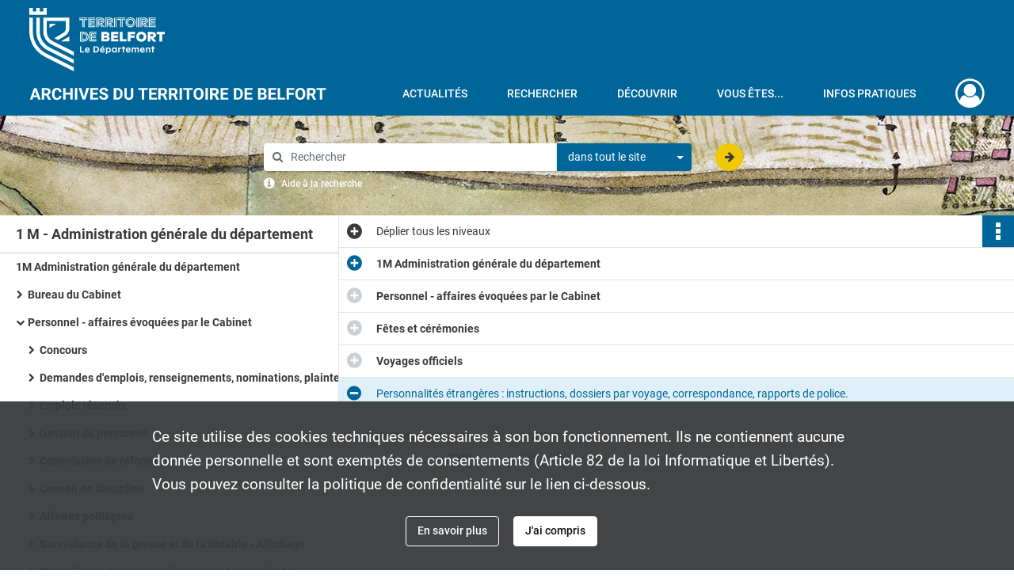

--- FILE ---
content_type: text/html; charset=UTF-8
request_url: https://archives.territoiredebelfort.fr/ark:/12997/8q2h69j5lfnp
body_size: 6711
content:
<!DOCTYPE html>
<html lang="fr">
    <head data-captcha="hcaptcha">
                    

    <!-- Matomo -->
    <script type="text/javascript">
        var _paq = _paq || [];

        /* This code come from https://www.cnil.fr/sites/default/files/typo/document/Configuration_piwik.pdf */
        _paq.push([function() {
            var self = this;
            function getOriginalVisitorCookieTimeout() {
                var now = new Date(),
                    nowTs = Math.round(now.getTime() / 1000),
                    visitorInfo = self.getVisitorInfo();
                var createTs = parseInt(visitorInfo[2]);
                var cookieTimeout = 33696000; // 13 mois en secondes
                return createTs + cookieTimeout - nowTs;
            }
            this.setVisitorCookieTimeout( getOriginalVisitorCookieTimeout() );
        }]);

        /* tracker methods like "setCustomDimension" should be called before "trackPageView" */
        _paq.push(['disableCookies']);
        _paq.push(['trackPageView']);
        _paq.push(['enableLinkTracking']);
        (function() {
            var u="https://cd90-matomo.naoned.fr/";
            _paq.push(['setTrackerUrl', u+'piwik.php']);
            _paq.push(['setSiteId', 1]);
            var d=document, g=d.createElement('script'), s=d.getElementsByTagName('script')[0];
            g.type='text/javascript'; g.async=true; g.defer=true; g.src=u+'piwik.js'; s.parentNode.insertBefore(g,s);
        })();
    </script>
    <!-- End Matomo Code -->

        
        <meta charset="utf-8">
        <title>    Personnalités étrangères : instructions, dossiers par voyage, correspondance, rapports de police.
</title>

        <meta name="twitter:card" content="summary" /><meta property="og:url" content="https://archives.territoiredebelfort.fr/ark:/12997/8q2h69j5lfnp" /><meta property="og:title" content="    Personnalités étrangères : instructions, dossiers par voyage, correspondance, rapports de police.
" /><meta name="twitter:site" content="@Departement_90" />
        <meta name="viewport" content="user-scalable=no, initial-scale=1, maximum-scale=1, minimum-scale=1, width=device-width, height=device-height"/>
        <meta name="format-detection" content="telephone=no" />

        
                    <link rel="apple-touch-icon" sizes="180x180" href="/assets/src/application/Custom/assets/static/front/favicons/apple-touch-icon.94916600d9de4fe9e890b492d7125f98.png">
<link rel="icon" type="image/png" sizes="32x32" href="/assets/src/application/Custom/assets/static/front/favicons/favicon-32x32.f05867a7d6cf85da0c1b3275e93282d0.png">
<link rel="icon" type="image/png" sizes="16x16" href="/assets/src/application/Custom/assets/static/front/favicons/favicon-16x16.b492f5fb55a3f60694c4c0705de34d11.png">
<link rel="manifest" href="/assets/src/application/Custom/assets/static/front/favicons/site.webmanifest.937a6a27b9c2251d1cf997e08212b563.json">
<link rel="mask-icon" href="/assets/src/application/Custom/assets/static/front/favicons/safari-pinned-tab.12338012cf14922d2c3e0b5637ece798.svg" color="#5bbad5">

<meta name="msapplication-TileColor" content="#da532c">
<meta name="theme-color" content="#ffffff">
        
        <link rel="stylesheet" type="text/css" href="/assets/assets/front/scss/common.01b641e09d719b7bc6b9aba26cd4aa76.css" />
        <link rel="stylesheet" type="text/css" href="/assets/assets/fonts/index.62fb4e2c9e8a75391dff4f32a9058ffc.css">

            
    <link rel="stylesheet" type="text/css" href="/assets/assets/front/scss/notice-complete.51a14d1e70f9e4a9e78872ce3602483e.css" />

        <link rel="stylesheet" type="text/css" href="/assets/src/application/Custom/assets/src/scss/index.b1902a77a862ed0dc25283b38ccb19b3.css" />
        <link rel="stylesheet" type="text/css" href="/assets/node_modules/@knight-lab/timelinejs/dist/css/timeline.1f24a26632f1a70a920eae94a02df2a0.css" />

    </head>
    <body id="notice-complete">

                    <header id="header" role="banner">
    <div class="institutional-banner-desktop">
        
    <div class="institutional-banner-burger">
                    <div class="container institutional">
        <div class="row">
                            <div class="header-footer-col col-md-12 col-lg-12 header-footer-align-left">
                    
                    
    <a href="https://www.territoiredebelfort.fr"
                    >
            <img
        src="/assets/src/application/Custom/assets/static/front/img/icono-logo/logo-institutional.f66c3e9610750ad3627cb8ecf5f35b6f.svg"
        title="Département du Territoire de Belfort"        alt="Département du Territoire de Belfort"    />

    </a>
                </div>
                    </div>
    </div>

    </div>

    </div>
    <div id="main-header">
        <a id="logo" href="/" title="Aller à la page d&#039;accueil">
    <img class="logo-desktop" src="/assets/src/application/Custom/assets/static/front/img/icono-logo/logo-header.6d05abba1aabede577f04b7231729320.svg" alt="Archives départementales du Territoire de Belfort"/>

        
    <img class="logo-mobile" src="/assets/src/application/Custom/assets/static/front/img/icono-logo/logo-header.6d05abba1aabede577f04b7231729320.svg" alt="Archives départementales du Territoire de Belfort"/>

    <span class="sr-only">Archives départementales du Territoire de Belfort</span>
</a>
            
<nav id="main-menu" role="navigation">
            <ul aria-label="menu principal">
                                    <li><a
    href="/page/actualites"
    title="Aller à la page : &quot;Actualités&quot;"
>Actualités</a>
</li>
                                <li class="submenu-container"><a href="#">Rechercher</a>
    <ul class="subnav">
                    <li><a
    href="/page/rechercher-dans-tout-le-site"
    title="Aller à la page : &quot;Rechercher dans tout le site&quot;"
>Rechercher dans tout le site</a>
</li>
                    <li><a
    href="/page/acceder-aux-fonds-numerises"
    title="Aller à la page : &quot;Accéder aux fonds numérisés&quot;"
>Accéder aux fonds numérisés</a>
</li>
                    <li><a
    href="/page/rechercher-dans-tous-les-fonds"
    title="Aller à la page : &quot;Rechercher dans tous les fonds&quot;"
>Rechercher dans tous les fonds</a>
</li>
                    <li><a
    href="/page/pistes-de-recherche"
    title="Aller à la page : &quot;Pistes de recherche&quot;"
>Pistes de recherche</a>
</li>
                    <li><a
    href="/page/catalogue-de-la-bibliotheque"
    title="Aller à la page : &quot;Catalogue de la bibliothèque&quot;"
>Catalogue de la bibliothèque</a>
</li>
                    <li><a
    href="/page/cadre-de-classement-en-cours-de-construction-"
    title="Aller à la page : &quot;Cadre de classement&quot;"
>Cadre de classement</a>
</li>
            </ul>
</li>
                                <li class="submenu-container"><a href="#">Découvrir</a>
    <ul class="subnav">
                    <li><a
    href="/page/qui-sommes-nous-"
    title="Aller à la page : &quot;Qui sommes-nous?&quot;"
>Qui sommes-nous?</a>
</li>
                    <li><a
    href="/page/service-educatif"
    title="Aller à la page : &quot;Service éducatif&quot;"
>Service éducatif</a>
</li>
                    <li><a
    href="/page/expositions"
    title="Aller à la page : &quot;Expositions&quot;"
>Expositions</a>
</li>
                    <li><a
    href="/page/tresors-d-archives"
    title="Aller à la page : &quot;Trésors d&#039;archives&quot;"
>Trésors d&#039;archives</a>
</li>
                    <li><a
    href="/page/territoire-et-histoire"
    title="Aller à la page : &quot;Territoire et Histoire&quot;"
>Territoire et Histoire</a>
</li>
            </ul>
</li>
                                <li class="submenu-container"><a href="#">Vous êtes...</a>
    <ul class="subnav">
                    <li><a
    href="/page/vous-etes-une-administration"
    title="Aller à la page : &quot;Une administration&quot;"
>Une administration</a>
</li>
                    <li><a
    href="/page/vous-etes-un-notaire"
    title="Aller à la page : &quot;Un notaire&quot;"
>Un notaire</a>
</li>
                    <li><a
    href="/page/vous-etes-une-commune-un-epci"
    title="Aller à la page : &quot;Une commune/un EPCI&quot;"
>Une commune/un EPCI</a>
</li>
                    <li><a
    href="/page/vous-etes-un-etablissement-de-sante"
    title="Aller à la page : &quot;Un établissement de santé&quot;"
>Un établissement de santé</a>
</li>
                    <li><a
    href="/page/vous-etes-un-particulier"
    title="Aller à la page : &quot;Un particulier&quot;"
>Un particulier</a>
</li>
                    <li><a
    href="/page/en-quete-de-conseils"
    title="Aller à la page : &quot;En quête de conseils&quot;"
>En quête de conseils</a>
</li>
            </ul>
</li>
                                <li class="submenu-container"><a href="#">Infos pratiques</a>
    <ul class="subnav">
                    <li><a
    href="/page/venir-aux-archives"
    title="Aller à la page : &quot;Venir aux Archives&quot;"
>Venir aux Archives</a>
</li>
                    <li><a
    href="/page/consulter-les-archives"
    title="Aller à la page : &quot;Consulter les archives&quot;"
>Consulter les archives</a>
</li>
                    <li><a
    href="/page/reserver-un-document"
    title="Aller à la page : &quot;Réserver un document&quot;"
>Réserver un document</a>
</li>
                    <li><a
    href="/page/obtenir-une-reproduction"
    title="Aller à la page : &quot;Obtenir une reproduction&quot;"
>Obtenir une reproduction</a>
</li>
            </ul>
</li>
            
        </ul>
    </nav>
<nav id="burger-main-menu" class="left" role="navigation">
            <div>
            <label for="burger-sidebar" class="toggle" aria-label="Ouvrir le menu déroulant">
                <span class="sr-only">Ouvrir le menu déroulant</span>
                <span class="icon-bar"></span>
                <span class="icon-bar"></span>
                <span class="icon-bar"></span>
            </label>
            <input type="checkbox" id="burger-sidebar" class="sidebartoggler">

            <div class="page-wrap">
                <div class="sidebar">
                    <ul class="mainnav">
                                                <li><a
    href="/page/actualites"
    title="Aller à la page : &quot;Actualités&quot;"
>Actualités</a>
</li>
                                <li class="submenu-container"><a href="#">Rechercher</a>
    <ul class="subnav">
                    <li><a
    href="/page/rechercher-dans-tout-le-site"
    title="Aller à la page : &quot;Rechercher dans tout le site&quot;"
>Rechercher dans tout le site</a>
</li>
                    <li><a
    href="/page/acceder-aux-fonds-numerises"
    title="Aller à la page : &quot;Accéder aux fonds numérisés&quot;"
>Accéder aux fonds numérisés</a>
</li>
                    <li><a
    href="/page/rechercher-dans-tous-les-fonds"
    title="Aller à la page : &quot;Rechercher dans tous les fonds&quot;"
>Rechercher dans tous les fonds</a>
</li>
                    <li><a
    href="/page/pistes-de-recherche"
    title="Aller à la page : &quot;Pistes de recherche&quot;"
>Pistes de recherche</a>
</li>
                    <li><a
    href="/page/catalogue-de-la-bibliotheque"
    title="Aller à la page : &quot;Catalogue de la bibliothèque&quot;"
>Catalogue de la bibliothèque</a>
</li>
                    <li><a
    href="/page/cadre-de-classement-en-cours-de-construction-"
    title="Aller à la page : &quot;Cadre de classement&quot;"
>Cadre de classement</a>
</li>
            </ul>
</li>
                                <li class="submenu-container"><a href="#">Découvrir</a>
    <ul class="subnav">
                    <li><a
    href="/page/qui-sommes-nous-"
    title="Aller à la page : &quot;Qui sommes-nous?&quot;"
>Qui sommes-nous?</a>
</li>
                    <li><a
    href="/page/service-educatif"
    title="Aller à la page : &quot;Service éducatif&quot;"
>Service éducatif</a>
</li>
                    <li><a
    href="/page/expositions"
    title="Aller à la page : &quot;Expositions&quot;"
>Expositions</a>
</li>
                    <li><a
    href="/page/tresors-d-archives"
    title="Aller à la page : &quot;Trésors d&#039;archives&quot;"
>Trésors d&#039;archives</a>
</li>
                    <li><a
    href="/page/territoire-et-histoire"
    title="Aller à la page : &quot;Territoire et Histoire&quot;"
>Territoire et Histoire</a>
</li>
            </ul>
</li>
                                <li class="submenu-container"><a href="#">Vous êtes...</a>
    <ul class="subnav">
                    <li><a
    href="/page/vous-etes-une-administration"
    title="Aller à la page : &quot;Une administration&quot;"
>Une administration</a>
</li>
                    <li><a
    href="/page/vous-etes-un-notaire"
    title="Aller à la page : &quot;Un notaire&quot;"
>Un notaire</a>
</li>
                    <li><a
    href="/page/vous-etes-une-commune-un-epci"
    title="Aller à la page : &quot;Une commune/un EPCI&quot;"
>Une commune/un EPCI</a>
</li>
                    <li><a
    href="/page/vous-etes-un-etablissement-de-sante"
    title="Aller à la page : &quot;Un établissement de santé&quot;"
>Un établissement de santé</a>
</li>
                    <li><a
    href="/page/vous-etes-un-particulier"
    title="Aller à la page : &quot;Un particulier&quot;"
>Un particulier</a>
</li>
                    <li><a
    href="/page/en-quete-de-conseils"
    title="Aller à la page : &quot;En quête de conseils&quot;"
>En quête de conseils</a>
</li>
            </ul>
</li>
                                <li class="submenu-container"><a href="#">Infos pratiques</a>
    <ul class="subnav">
                    <li><a
    href="/page/venir-aux-archives"
    title="Aller à la page : &quot;Venir aux Archives&quot;"
>Venir aux Archives</a>
</li>
                    <li><a
    href="/page/consulter-les-archives"
    title="Aller à la page : &quot;Consulter les archives&quot;"
>Consulter les archives</a>
</li>
                    <li><a
    href="/page/reserver-un-document"
    title="Aller à la page : &quot;Réserver un document&quot;"
>Réserver un document</a>
</li>
                    <li><a
    href="/page/obtenir-une-reproduction"
    title="Aller à la page : &quot;Obtenir une reproduction&quot;"
>Obtenir une reproduction</a>
</li>
            </ul>
</li>
            
                    </ul>
                    
    <div class="institutional-banner-burger">
                    <div class="container institutional">
        <div class="row">
                            <div class="header-footer-col col-md-12 col-lg-12 header-footer-align-left">
                    
                    
    <a href="https://www.territoiredebelfort.fr"
                    >
            <img
        src="/assets/src/application/Custom/assets/static/front/img/icono-logo/logo-institutional.f66c3e9610750ad3627cb8ecf5f35b6f.svg"
        title="Département du Territoire de Belfort"        alt="Département du Territoire de Belfort"    />

    </a>
                </div>
                    </div>
    </div>

    </div>

                </div>
            </div>
        </div>
    </nav>
<nav id="user-profile" role="navigation">
    <ul>
                    <li class="user-profile submenu-container">
                            <a href="/user/login?targetRoute=identifiers.front.ark.routing.external&amp;targetRouteParameters%5BarkUrlPath%5D=12997/8q2h69j5lfnp" class="user-profile-icon-container" title="Mon espace personnel">
                <i class="fa fa-user-circle-o" aria-hidden="true"></i>
            </a>
            <ul class="subnav">
                <li>
                    <a href="/user/login?targetRoute=identifiers.front.ark.routing.external&amp;targetRouteParameters%5BarkUrlPath%5D=12997/8q2h69j5lfnp" title="Se connecter">Se connecter</a>
                </li>
                                    <li>
                        <a href="/register" title="S&#039;inscrire">S&#039;inscrire</a>
                    </li>
                            </ul>

                </li>
    
    </ul>
</nav>
<nav id="burger-user-profile" class="right" role="navigation">
    <label for="profile-sidebar" class="toggle">
                    <i class="fa fa-user-circle-o user-profile-icon " aria-hidden="true"></i>
    
    </label>
    <input type="checkbox" id="profile-sidebar" class="sidebartoggler">

    <div class="page-wrap">
        <div class="sidebar">
            <ul class="mainnav">
                                                <li>
                <a href="/user/login?targetRoute=identifiers.front.ark.routing.external&amp;targetRouteParameters%5BarkUrlPath%5D=12997/8q2h69j5lfnp" title="Se connecter">Se connecter</a>
            </li>
                            <li>
                    <a href="/register" title="S&#039;inscrire">S&#039;inscrire</a>
                </li>
                        
            </ul>
        </div>
    </div>
</nav>


    </div>
</header>
        
        <div id="old-browsers" class="disclaimer">
    <div class="text">
        Ce portail est conçu pour être utilisé sur les navigateurs Chrome, Firefox, Safari et Edge. Pour une expérience optimale, nous vous invitons à utiliser l&#039;un de ces navigateurs.
    </div>
    <div class="buttons">
        <button type="button" class="btn btn-primary" id="old-browsers-accept">J&#039;ai compris</button>
    </div>
</div>

        <main role="main" id="page-top">

                                        
            
            <section class="section-search wide no-print" style="background-image:url(/images/bd07defe-c400-47a0-8c27-87b9876ed74c_global_search_banner.jpg)">
    <div class="search-content clearfix" role="search">
        <form id="search" action="https://archives.territoiredebelfort.fr/search/results" method="GET" class="select-search">
            <div class="search-content-field clearfix">
                <i class="fal fa-search" aria-hidden="true"></i>
                <label for="search-input">Moteur de recherche</label>
                <input type="text"
                       id="search-input"
                       name="q"
                       class="form-control"
                       placeholder="Rechercher"
                       value=""
                       required pattern=".*\S.*"
                       aria-label="Rechercher à travers le moteur de recherche"/>
            </div>
                        
                <div class="scope-select">
        <select name="scope" class="selectpicker" style="display: none">
            <option value="all" selected>dans tout le site</option>
            <option value="archival">dans les documents</option>
            <option value="page">dans les pages</option>
        </select>
    </div>

            <button type="submit" data-toggle="tooltip" data-placement="top" title="Rechercher" class="accent round fal fa-arrow-right"></button>
        </form>
        <form id="search-navigation" action="https://archives.territoiredebelfort.fr/search/results" method="GET">
                    </form>
    </div>

    <div class="help-search clearfix">
        <i class="fas fa-info-circle" aria-hidden="true"></i>
        <a data-toggle="modal" data-target="#searchHelp" href="" title="Plus d&#039;informations sur l&#039;aide à la recherche">Aide à la recherche</a>
    </div>
    <div class="modal fade" data-url="/search/help" id="searchHelp" aria-hidden="true">
        <div class="modal-dialog" role="document">
            <div class="modal-content">
                <div class="modal-header">
                    <h2 class="modal-title">Aide à la recherche</h2>
                    <button type="button" class="close" data-dismiss="modal"><span aria-hidden="true">&times;</span></button>
                </div>
                <div class="modal-body"></div>
            </div>
        </div>
    </div>
</section>



            
                            
<aside class="alert-container row">
</aside>
            
            <div class="container">
                
<section class="notice clearfix row">
    <div class="col-4 list-notice">
        
    <h2 id="finding-aid" title="1 M - Administration générale du département">1 M - Administration générale du département</h2>
            <div id="classification-plan-navigation"
             data-url="https://archives.territoiredebelfort.fr/api/classificationPlan/v1/tree/8ef61cf8-c28b-4280-b33c-d7170bccaf3d_26bbc7ff-8211-4459-9679-10380a8b8bb2"
             data-record-content-target="notice-content"
             data-current-node-id="8ef61cf8-c28b-4280-b33c-d7170bccaf3d_26bbc7ff-8211-4459-9679-10380a8b8bb2"
        ></div>
    
    </div>
    <div id="notice-content" class="content-notice col-12 col-sm-8">
        
    
<div
    id="actionbar"
            data-bookmark-url="https://archives.territoiredebelfort.fr/user/api/v1/bookmark/record/8q2h69j5lfnp"
        data-bookmark-data="{}"
        data-bookmark-list-url="https://archives.territoiredebelfort.fr/user/bookmarks"
        data-logged-in=""
        data-bookmarked=""
            data-social="1"     data-print="1"
    data-site-name="Archives départementales du Territoire de Belfort"
    data-page-title="    Personnalités étrangères : instructions, dossiers par voyage, correspondance, rapports de police.
"
    data-share-mail-body="Bonjour,
Je vous recommande cette page :
https%3A%2F%2Farchives.territoiredebelfort.fr%2Fark%3A%2F12997%2F8q2h69j5lfnp
Bonne consultation !
"
    ></div>



        
    
    

<div
    class="collapse-toggle-all show"
    data-parentRecords-fold="Replier"
    data-parentRecords-unfold="Déplier"
>
    <span>Déplier</span> tous les niveaux
</div>

    
<section class="notice-info notice-4">
    <div class="intitup
        collapsed                " data-target="#notice4"
        data-toggle="collapse"        aria-expanded="true">

                    <h2>    1M Administration générale du département
</h2>
            </div>
    <div class="clearfix detail collapse-await " id="notice4" aria-expanded="true">
        <div class="groups">
            
    <div class="group">
                
            <div class="row ">
            <div class="attribut-col col-xl-3 col-lg-5 col-md-5 col-sm-5">
                <p class="attribut">Cote/Cotes extrêmes</p>
            </div>
            <div class="content-col col-xl-9 col-lg-7 col-md-7 col-sm-7 ">
                <div class="content">        <div class="read-more" data-more="Afficher plus" data-less="Afficher moins">1 M 1 - 600</div>
</div>
            </div>
        </div>
    

                                            
    

                                                                
            <div class="row ">
            <div class="attribut-col col-xl-3 col-lg-5 col-md-5 col-sm-5">
                <p class="attribut">Date</p>
            </div>
            <div class="content-col col-xl-9 col-lg-7 col-md-7 col-sm-7 ">
                <div class="content">        <div class="read-more" data-more="Afficher plus" data-less="Afficher moins"><span>an VIII - 1942</span></div>
</div>
            </div>
        </div>
    


                
    


                
            <div class="row ">
            <div class="attribut-col col-xl-3 col-lg-5 col-md-5 col-sm-5">
                <p class="attribut">Description physique</p>
            </div>
            <div class="content-col col-xl-9 col-lg-7 col-md-7 col-sm-7 ">
                <div class="content">        <div class="read-more" data-more="Afficher plus" data-less="Afficher moins"><span>16,80 ml</span></div>
</div>
            </div>
        </div>
    


                            
    

    
                    
    


                    
    


                    
    



                            
    

    
                    
    


                    
    



                            
    

    
                            
    

    
    </div>












    <div class="group">
        
                                                                                                                                                                    
            <div class="row ">
            <div class="attribut-col col-xl-3 col-lg-5 col-md-5 col-sm-5">
                <p class="attribut">Mots clés lieux</p>
            </div>
            <div class="content-col col-xl-9 col-lg-7 col-md-7 col-sm-7 ">
                <div class="content">        <div class="read-more" data-more="Afficher plus" data-less="Afficher moins"><a href="/search/results?target=controlledAccessGeographicName&amp;keyword=Territoire%20de%20Belfort%20%28d%C3%A9partement,%20France%29" title='Rechercher "Territoire de Belfort (département, France)"'>Territoire de Belfort (département, France)</a><span>, </span><a href="/search/results?target=controlledAccessGeographicName&amp;keyword=Haut-Rhin%20%28d%C3%A9partement,%20France%29" title='Rechercher "Haut-Rhin (département, France)"'>Haut-Rhin (département, France)</a></div>
</div>
            </div>
        </div>
    

        
                                                                                                                                                                    
            <div class="row ">
            <div class="attribut-col col-xl-3 col-lg-5 col-md-5 col-sm-5">
                <p class="attribut">Mots clés matières</p>
            </div>
            <div class="content-col col-xl-9 col-lg-7 col-md-7 col-sm-7 ">
                <div class="content">        <div class="read-more" data-more="Afficher plus" data-less="Afficher moins"><a href="/search/results?target=controlledAccessSubject&amp;keyword=administration" title='Rechercher "administration"'>administration</a><span>, </span><a href="/search/results?target=controlledAccessSubject&amp;keyword=administration%20g%C3%A9n%C3%A9rale" title='Rechercher "administration générale"'>administration générale</a></div>
</div>
            </div>
        </div>
    

        
                                                            
    

        
                                                            
    

        
                                                                                                                                                                    
            <div class="row ">
            <div class="attribut-col col-xl-3 col-lg-5 col-md-5 col-sm-5">
                <p class="attribut">Mots clés collectivités</p>
            </div>
            <div class="content-col col-xl-9 col-lg-7 col-md-7 col-sm-7 ">
                <div class="content">        <div class="read-more" data-more="Afficher plus" data-less="Afficher moins"><a href="/search/results?target=controlledAccessCorporateName&amp;keyword=Territoire%20de%20Belfort.%20Pr%C3%A9fecture" title='Rechercher "Territoire de Belfort. Préfecture"'>Territoire de Belfort. Préfecture</a><span>, </span><a href="/search/results?target=controlledAccessCorporateName&amp;keyword=Haut-Rhin.%20Sous-pr%C3%A9fecture%20%28Belfort%29" title='Rechercher "Haut-Rhin. Sous-préfecture (Belfort)"'>Haut-Rhin. Sous-préfecture (Belfort)</a></div>
</div>
            </div>
        </div>
    

        
                                                            
    


                
                                                                                    
    


        
                                                            
    

        
                                                            
    

        
                                                            
    


    </div>
        </div>
            </div>
</section>
    
<section class="notice-info notice-3">
    <div class="intitup
        collapsed        disabled        " data-target="#notice3"
                aria-expanded="true">

                    <h2>    Personnel - affaires évoquées par le Cabinet
</h2>
            </div>
    <div class="clearfix detail collapse-await " id="notice3" aria-expanded="true">
        <div class="groups">
            












        </div>
            </div>
</section>
    
<section class="notice-info notice-2">
    <div class="intitup
        collapsed        disabled        " data-target="#notice2"
                aria-expanded="true">

                    <h2>    Fêtes et cérémonies
</h2>
            </div>
    <div class="clearfix detail collapse-await " id="notice2" aria-expanded="true">
        <div class="groups">
            












        </div>
            </div>
</section>
    
<section class="notice-info notice-1">
    <div class="intitup
        collapsed        disabled        " data-target="#notice1"
                aria-expanded="true">

                    <h2>    Voyages officiels
</h2>
            </div>
    <div class="clearfix detail collapse-await " id="notice1" aria-expanded="true">
        <div class="groups">
            












        </div>
            </div>
</section>

<section class="notice-info notice-0">
    <div class="intitup
                        " data-target="#notice0"
        data-toggle="collapse"        aria-expanded="true">

                    <h2>    Personnalités étrangères : instructions, dossiers par voyage, correspondance, rapports de police.
</h2>
            </div>
    <div class="clearfix detail collapse-await show" id="notice0" aria-expanded="true">
        <div class="groups">
            
    <div class="group">
                
            <div class="row ">
            <div class="attribut-col col-xl-3 col-lg-5 col-md-5 col-sm-5">
                <p class="attribut">Cote/Cotes extrêmes</p>
            </div>
            <div class="content-col col-xl-9 col-lg-7 col-md-7 col-sm-7 ">
                <div class="content">        <div class="read-more" data-more="Afficher plus" data-less="Afficher moins">1 M 271</div>
</div>
            </div>
        </div>
    

                                            
    

                                                                
            <div class="row ">
            <div class="attribut-col col-xl-3 col-lg-5 col-md-5 col-sm-5">
                <p class="attribut">Date</p>
            </div>
            <div class="content-col col-xl-9 col-lg-7 col-md-7 col-sm-7 ">
                <div class="content">        <div class="read-more" data-more="Afficher plus" data-less="Afficher moins"><span>1897-1940</span></div>
</div>
            </div>
        </div>
    


                
    


                
    


                            
    

    
                    
    


                    
    


                    
    



                            
    

    
                    
    


                    
    



                            
    

    
                            
    

    
    </div>












        </div>
                                <div class="record-actions">
    </div>
    
            </div>
</section>

    </div>
</section>

            </div>

        </main>

                        
    <footer id="footer" role="contentinfo">
                                
                                <div class="container default">
        <div class="row">
                            <div class="header-footer-col col-md-3 col-lg-3 header-footer-align-left">
                                            <span class="heading">Horaires d&#039;ouverture</span>
                    
                    <div class="mt-0">
    <p class="mb-0">du mardi au vendredi</p>
    <p class="mb-0">de 8h30 à 12h et de 13h30 à 17h</p>
</div>

<div class="mt-3">
    <a href="https://www.territoiredebelfort.fr" target="_blank">
        <img src="/assets/src/application/Custom/assets/static/front/img/icono-logo/logo-footer.aa9f1615b7458e211b689333b32af2ff.svg" title="Département du Territoire de Belfort"/>
    </a>
</div>
                </div>
                            <div class="header-footer-col col-md-3 col-lg-3 header-footer-align-left">
                                            <span class="heading">Archives départementales du Territoire de Belfort</span>
                    
                    <div class="mt-0">
    <p class="mb-0">4 rue de l'Ancien Théâtre</p>
    <p class="mb-0">90000 Belfort</p>
</div>
<div class="mt-2">
    <i class="fa fa-phone" aria-label="Téléphone" aria-hidden="true"></i> +33 (0)3 84 90 92 00
</div>
<div class="mt-2">
    <a class="btn mt-2" href="/page/contactez-nous">CONTACTEZ-NOUS</a>
</div>
                </div>
                            <div class="header-footer-col col-md-3 col-lg-3 header-footer-align-left">
                                            <span class="heading">Liens utiles</span>
                    
                    <ul class="links">
            <li class="link
">
        <a href="https://francearchives.fr"
         title="France Archives"                      rel="noopener noreferrer"            target="_blank"
            >
                            France Archives
            </a>
    </li>
            <li class="link
">
        <a href="https://www.territoiredebelfort.fr"
         title="Département du Territoire de Belfort"                      rel="noopener noreferrer"            target="_blank"
            >
                            Département du Territoire de Belfort
            </a>
    </li>
            <li class="link
">
        <a href="https://www.lisa90.org/lisa/pages/accueil.php"
         title="LISA 90"                      rel="noopener noreferrer"            target="_blank"
            >
                            LISA 90
            </a>
    </li>
            <li class="link
">
        <a href="https://www.belfort.fr/loisirs/culture/archives-287.html"
         title="Archives municipales de Belfort"                      rel="noopener noreferrer"            target="_blank"
            >
                            Archives municipales de Belfort
            </a>
    </li>
    </ul>
                </div>
                    </div>
    </div>

                                                            <div class="container institutional">
        <div class="row">
                            <div class="header-footer-col col-md-12 col-lg-12 header-footer-align-right">
                    
                    <ul class="links">
            <li class="link
">
    </li>
            <li class="link
">
        <a href="/page/mentions-legales"
         title="Mentions légales"             >
                            Mentions légales
            </a>
    </li>
            <li class="link
">
        <a href="/page/politique-de-confidentialite"
         title="Politique de confidentialité"             >
                            Politique de confidentialité
            </a>
    </li>
            <li class="link
">
    </li>
            <li class="link
">
        <a href="/page/credits"
         title="Crédits"             >
                            Credits
            </a>
    </li>
    </ul>
                </div>
                    </div>
    </div>

                        </footer>
        
        <a href="#page-top" id="scrollup" class="no-print" title="Revenir en haut de la page">
            <i class="fa fa-angle-up" aria-hidden="true"></i>
            <span class="sr-only">Revenir en haut de la page</span>
        </a>

                                    <script src="/assets/common.921f689e6d3697160aa6.js"></script>
                            <script src="/assets/vendor.front.448c21038a9fb7e4cfc5.js"></script>
                            <script src="/assets/front.f898f533e1f205154a86.js"></script>
                    
        <div id="rgpd-infos"
     class="disclaimer"
     >
    <div class="text">
        <p>
            Ce site utilise des <span lang="en">cookies</span> techniques nécessaires à son bon fonctionnement. Ils ne contiennent aucune donnée personnelle et sont exemptés de consentements (Article 82 de la loi Informatique et Libertés).
        </p>
        <p>
                            Vous pouvez consulter la politique de confidentialité sur le lien ci-dessous.
                    </p>
    </div>
    <div class="buttons">
                                    <a href="/page/politique-de-confidentialite" rel="noopener noreferrer" target="_blank" class="btn btn-secondary" title="En savoir plus sur les conditions générales d&#039;utilisation">
            En savoir plus
        </a>
        <button type="button" class="btn btn-primary" id="rgpd-infos-understand">J&#039;ai compris</button>
    </div>

</div>
        
    </body>
</html>
